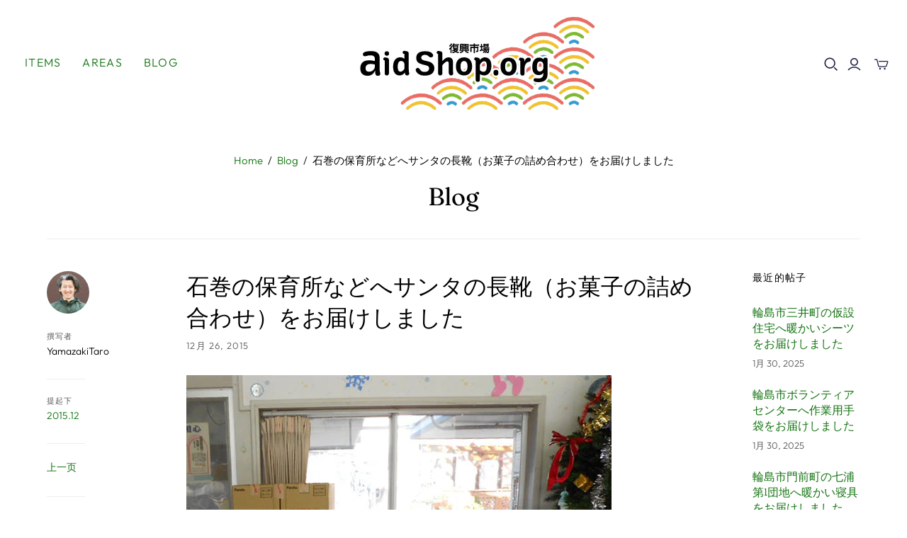

--- FILE ---
content_type: text/html; charset=utf-8
request_url: https://aidshop.org/zh/cart?view=mini&_=1763825742180
body_size: -507
content:
<div id="shopify-section-template--16872694939895__main" class="shopify-section"><template data-options>
  {}
</template>

<template data-html="header">
  您的购物车
</template><template data-html="free-shipping-banner">您距离免费配送还差¥3！<div class="free-shipping-banner__progress-container" aria-hidden="true">
      <div class="free-shipping-banner__progress" style="--width: 0%"></div>
    </div>
  </template><template data-html="content">
  <div class="cart-mini-content cart-mini-items" data-cart-mini-content>
    
      <div class="cart-mini-empty">
        您的评论已提交。

          <a class="cart-mini__continue-shopping" href="/zh/collections/all">
            继续购物
          </a></div>
    
  </div>

  <div class="cart-mini-footer" data-cart-mini-footer>
    
  </div>
</template>
</div>

--- FILE ---
content_type: text/html; charset=utf-8
request_url: https://www.google.com/recaptcha/api2/aframe
body_size: 267
content:
<!DOCTYPE HTML><html><head><meta http-equiv="content-type" content="text/html; charset=UTF-8"></head><body><script nonce="bRpe33lmQA5GGy-6fQFmIw">/** Anti-fraud and anti-abuse applications only. See google.com/recaptcha */ try{var clients={'sodar':'https://pagead2.googlesyndication.com/pagead/sodar?'};window.addEventListener("message",function(a){try{if(a.source===window.parent){var b=JSON.parse(a.data);var c=clients[b['id']];if(c){var d=document.createElement('img');d.src=c+b['params']+'&rc='+(localStorage.getItem("rc::a")?sessionStorage.getItem("rc::b"):"");window.document.body.appendChild(d);sessionStorage.setItem("rc::e",parseInt(sessionStorage.getItem("rc::e")||0)+1);localStorage.setItem("rc::h",'1763825744110');}}}catch(b){}});window.parent.postMessage("_grecaptcha_ready", "*");}catch(b){}</script></body></html>